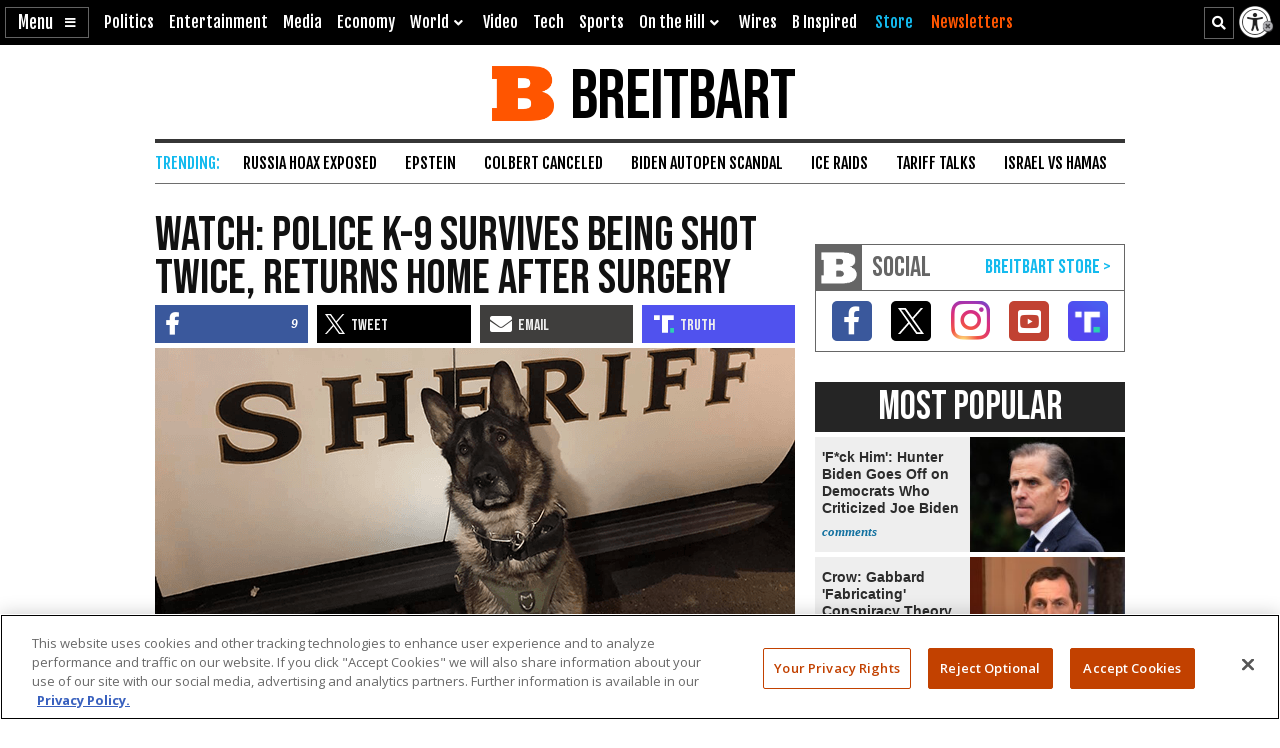

--- FILE ---
content_type: text/html; charset=utf-8
request_url: https://www.google.com/recaptcha/api2/aframe
body_size: 152
content:
<!DOCTYPE HTML><html><head><meta http-equiv="content-type" content="text/html; charset=UTF-8"></head><body><script nonce="wp5TCHdN_EgHzUnOoVV5cw">/** Anti-fraud and anti-abuse applications only. See google.com/recaptcha */ try{var clients={'sodar':'https://pagead2.googlesyndication.com/pagead/sodar?'};window.addEventListener("message",function(a){try{if(a.source===window.parent){var b=JSON.parse(a.data);var c=clients[b['id']];if(c){var d=document.createElement('img');d.src=c+b['params']+'&rc='+(localStorage.getItem("rc::a")?sessionStorage.getItem("rc::b"):"");window.document.body.appendChild(d);sessionStorage.setItem("rc::e",parseInt(sessionStorage.getItem("rc::e")||0)+1);localStorage.setItem("rc::h",'1770088317246');}}}catch(b){}});window.parent.postMessage("_grecaptcha_ready", "*");}catch(b){}</script></body></html>